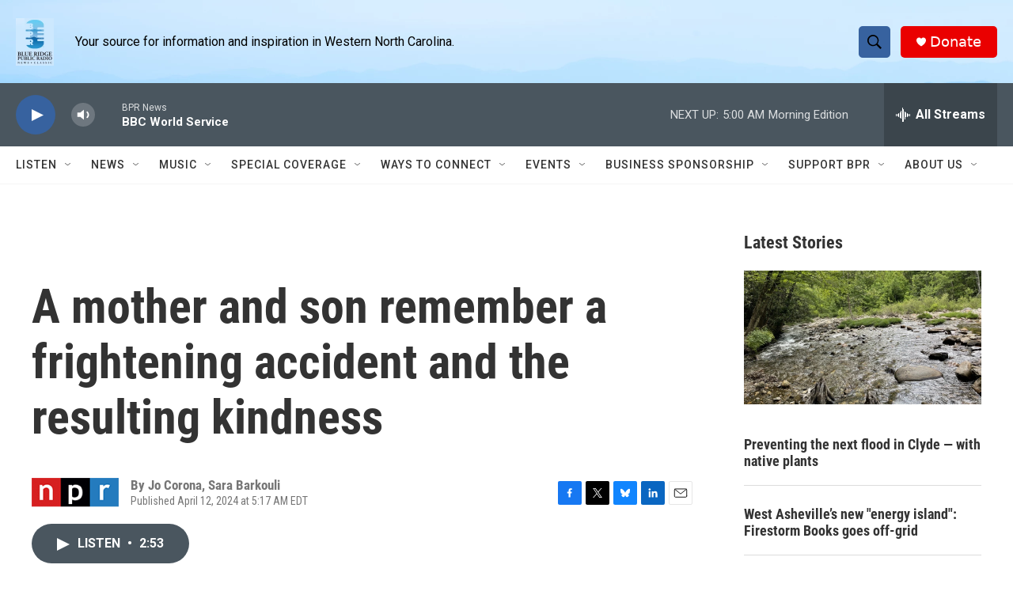

--- FILE ---
content_type: text/html; charset=utf-8
request_url: https://www.google.com/recaptcha/api2/aframe
body_size: 265
content:
<!DOCTYPE HTML><html><head><meta http-equiv="content-type" content="text/html; charset=UTF-8"></head><body><script nonce="E_52J88ge9bOdepk-S1fmg">/** Anti-fraud and anti-abuse applications only. See google.com/recaptcha */ try{var clients={'sodar':'https://pagead2.googlesyndication.com/pagead/sodar?'};window.addEventListener("message",function(a){try{if(a.source===window.parent){var b=JSON.parse(a.data);var c=clients[b['id']];if(c){var d=document.createElement('img');d.src=c+b['params']+'&rc='+(localStorage.getItem("rc::a")?sessionStorage.getItem("rc::b"):"");window.document.body.appendChild(d);sessionStorage.setItem("rc::e",parseInt(sessionStorage.getItem("rc::e")||0)+1);localStorage.setItem("rc::h",'1766567993324');}}}catch(b){}});window.parent.postMessage("_grecaptcha_ready", "*");}catch(b){}</script></body></html>